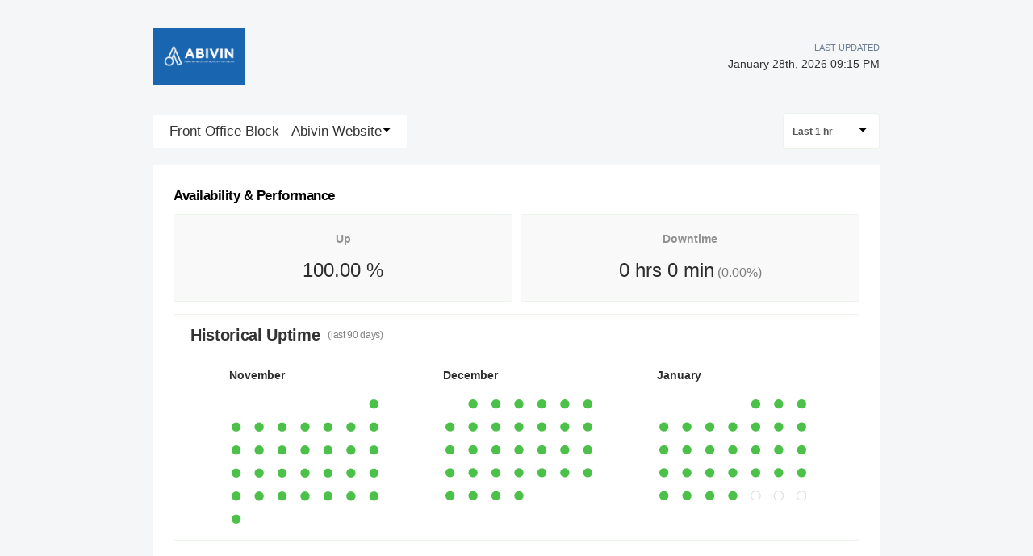

--- FILE ---
content_type: text/html; charset=utf-8
request_url: https://statuspage.freshping.io/1997-AbivinStatusPage/check/20987
body_size: 37420
content:
<!DOCTYPE html><html><head><meta charSet="utf-8"/><link rel="shortcut icon" href="/favicon.ico"/><meta http-equiv="X-UA-Compatible" content="IE=edge"/><link rel="shortcut icon" href="https://statuspage.freshping.io/favicon.ico"/><meta name="viewport" content="initial-scale=1, maximum-scale=1, minimum-scale=1, viewport-fit=cover"/><title class="jsx-2086166679">Abivin Status Page&#x27;s Live status - Powered by Freshping</title><meta name="Description" content="Abivin Status Page&#x27;s - Real-time status and performance metrics page - Powered by freshping. Create your own status page for free with Freshping." class="jsx-2086166679"/><meta name="next-head-count" content="7"/><link rel="preload" href="/_next/static/pS6dzVnFPxd5Eso59eeVo/pages/_app.js" as="script"/><link rel="preload" href="/_next/static/pS6dzVnFPxd5Eso59eeVo/pages/check.js" as="script"/><link rel="preload" href="/_next/static/runtime/webpack-c212667a5f965e81e004.js" as="script"/><link rel="preload" href="/_next/static/chunks/framework.4dd1003cc9c949c7fcd3.js" as="script"/><link rel="preload" href="/_next/static/chunks/75fc9c18.977dc7b1e464c9ed26d5.js" as="script"/><link rel="preload" href="/_next/static/chunks/83f7696978ec7afc5aaf5270eb0b0022b031aab8.fe7e92849abaac78ce61.js" as="script"/><link rel="preload" href="/_next/static/chunks/c9df574084e880992189275fdc3aa1942dba2a17.5de08c90fac2360cb805.js" as="script"/><link rel="preload" href="/_next/static/chunks/cfcf8ebdcc57d5205b3ec9d4fb41ad7a907f5738.a4d749e996ac5ac06bca.js" as="script"/><link rel="preload" href="/_next/static/runtime/main-77044b76ae8a6f7ee892.js" as="script"/><link rel="preload" href="/_next/static/chunks/e7f7fd2d4a4fcc95bef0e85243808aea699dc047.1c46be5a0e08ffbdb638.js" as="script"/><link rel="preload" href="/_next/static/chunks/92f0e81b279fb796c5e86dd4145e9f58d0278649.e193beff2e1406205e05.js" as="script"/><style id="__jsx-915304018">.titlebar.jsx-915304018{display:-webkit-box;display:-webkit-flex;display:-ms-flexbox;display:flex;-webkit-box-pack:justify;-webkit-justify-content:space-between;-ms-flex-pack:justify;justify-content:space-between;-webkit-align-items:center;-webkit-box-align:center;-ms-flex-align:center;align-items:center;height:60px;padding:0 10px;margin-top:30px;margin-bottom:40px;max-width:900px;margin:40px auto;}@media only screen and (max-width:600px){.titlebar.jsx-915304018{max-width:calc(100% - 40px);}}a.jsx-915304018{-webkit-text-decoration:none;text-decoration:none;}.titlebar-logo.jsx-915304018{cursor:pointer;height:70px;}.titlebar-logo.jsx-915304018 img.jsx-915304018{max-height:70px;width:auto;min-height:50px;height:100%;}.titlebar-logo.jsx-915304018 h1.jsx-915304018{font-size:1.5rem;margin:0;color:#262635;line-height:2rem;}.titlebar-updated-date.jsx-915304018 .label.jsx-915304018{line-height:19px;text-align:right;font-weight:500;text-transform:uppercase;}.titlebar-updated-date.jsx-915304018 .datetime.jsx-915304018{font-weight:500;font-size:0.9rem;color:#333;}.titlebar-updated-date.jsx-915304018{font-size:11px;color:#6b7c93;}</style><style id="__jsx-1904062986">html,body{background-color:#f4f6f8;color:#000;}html{font-size:16px;}body{-webkit-font-smoothing:antialiased;text-rendering:optimizeLegibility;font-size:1rem;line-height:1.5;margin:0;padding:0;min-height:100%;position:relative;font-family:-apple-system, BlinkMacSystemFont, "Segoe UI", "Roboto", "Oxygen", "Ubuntu", "Cantarell", "Fira Sans", "Droid Sans", "Helvetica Neue", sans-serif;}*,*:before,*:after{box-sizing:inherit;text-rendering:geometricPrecision;-webkit-tap-highlight-color:transparent;}p,small{font-weight:400;color:inherit;-webkit-letter-spacing:-0.005625rem;-moz-letter-spacing:-0.005625rem;-ms-letter-spacing:-0.005625rem;letter-spacing:-0.005625rem;font-family:-apple-system, BlinkMacSystemFont, "Segoe UI", "Roboto", "Oxygen", "Ubuntu", "Cantarell", "Fira Sans", "Droid Sans", "Helvetica Neue", sans-serif;}p{margin:1rem 0;font-size:1em;line-height:1.625em;}small{margin:0;line-height:1.5;font-size:14px;}b{font-weight:600;}span{font-size:inherit;color:inherit;font-weight:inherit;}img{max-width:100%;}a{cursor:pointer;font-size:inherit;-webkit-touch-callout:none;-webkit-tap-highlight-color:rgba(0,0,0,0);-webkit-box-align:center;-webkit-align-items:center;-webkit-box-align:center;-ms-flex-align:center;align-items:center;color:#218fff;-webkit-text-decoration:none;text-decoration:none;}a:hover{-webkit-text-decoration:none;text-decoration:none;}ul,ol{padding:0;list-style-type:none;margin:8pt 8pt 8pt 16pt;color:#000;}ol{list-style-type:decimal;}li{margin-bottom:0.625rem;font-size:1em;line-height:1.625em;}ul li:before{content:"–";display:inline-block;color:#888;position:absolute;margin-left:-0.9375rem;}h1,h2,h3,h4,h5,h6{font-family:-apple-system, BlinkMacSystemFont, "Segoe UI", "Roboto", "Oxygen", "Ubuntu", "Cantarell", "Fira Sans", "Droid Sans", "Helvetica Neue", sans-serif;color:inherit;margin:0 0 0.625rem 0;}h1{font-size:3rem;-webkit-letter-spacing:-0.066875rem;-moz-letter-spacing:-0.066875rem;-ms-letter-spacing:-0.066875rem;letter-spacing:-0.066875rem;line-height:1.5;font-weight:700;}h2{font-size:2.25rem;-webkit-letter-spacing:-0.020625rem;-moz-letter-spacing:-0.020625rem;-ms-letter-spacing:-0.020625rem;letter-spacing:-0.020625rem;font-weight:600;}h3{font-size:1.5rem;-webkit-letter-spacing:-0.029375rem;-moz-letter-spacing:-0.029375rem;-ms-letter-spacing:-0.029375rem;letter-spacing:-0.029375rem;font-weight:600;}h4{font-size:1.25rem;-webkit-letter-spacing:-0.020625rem;-moz-letter-spacing:-0.020625rem;-ms-letter-spacing:-0.020625rem;letter-spacing:-0.020625rem;font-weight:600;}h5{font-size:1rem;-webkit-letter-spacing:-0.01125rem;-moz-letter-spacing:-0.01125rem;-ms-letter-spacing:-0.01125rem;letter-spacing:-0.01125rem;font-weight:600;}h6{font-size:0.875rem;-webkit-letter-spacing:-0.005625rem;-moz-letter-spacing:-0.005625rem;-ms-letter-spacing:-0.005625rem;letter-spacing:-0.005625rem;font-weight:600;}input-webkit-autofill{box-shadow:0 0 0 100px var(--geist-background) inset;}button,input,select,textarea{font-family:inherit;font-size:inherit;line-height:inherit;color:inherit;margin:0;}button:focus,input:focus,select:focus,textarea:focus{outline:none;}code{color:#f81ce5;font-family:Menlo, Monaco, Lucida Console, Liberation Mono, DejaVu Sans Mono, Bitstream Vera Sans Mono, Courier New, monospace;font-size:0.9em;white-space:pre-wrap;}code:before,code:after{content:"\`";}pre{border:1px solid #eaeaea;border-radius:5px;padding:16pt;margin:16pt 0;white-space:pre;overflow:auto;font-size:0.875rem;-webkit-overflow-scrolling:touch;}pre code{color:#000;font-size:0.75rem;line-height:1.25rem;}pre code:before,pre code:after{display:none;}hr{border-color:#eaeaea;}details{background-color:#fafafa;border:none;}details:focus,details:hover,details:active{outline:none;}summary{cursor:pointer;-webkit-user-select:none;-moz-user-select:none;-ms-user-select:none;user-select:none;list-style:none;outline:none;}summary::-webkit-details-marker,summary::before{display:none;}summary::-moz-list-bullet{font-size:0;}summary:focus,summary:hover,summary:active{outline:none;list-style:none;}::selection{background-color:undefined;color:#000;}</style><style id="__jsx-3282103371">.checks-btn.jsx-3282103371 span.jsx-3282103371{font-weight:500;font-size:17px;color:#333;}.checks-btn.jsx-3282103371:hover{background-color:#fff;}.checks-btn.open.jsx-3282103371{background-color:white;}.checks-btn.jsx-3282103371{background-color:white;border:none;cursor:pointer;font-size:22px;-webkit-user-select:none;-moz-user-select:none;-ms-user-select:none;user-select:none;display:-webkit-box;display:-webkit-flex;display:-ms-flexbox;display:flex;-webkit-box-pack:justify;-webkit-justify-content:space-between;-ms-flex-pack:justify;justify-content:space-between;padding:0 20px;line-height:42px;border-radius:4px;}.checks-item.jsx-3282103371{position:relative;width:100%;cursor:pointer;display:block;border:none;height:auto;text-align:left;border-top:none;line-height:1em;color:#444;background:#fff;font-size:17px;line-height:20px;-webkit-text-decoration:none;text-decoration:none;text-transform:none;font-weight:400;box-shadow:none;padding:10px 20px;white-space:normal;word-wrap:normal;}.checks-item.jsx-3282103371:hover{background:#f3f5f7;}.checks-menu.jsx-3282103371{position:absolute;top:100%;width:100%;box-sizing:border-box;left:0;z-index:1080;margin:0;list-style:none;font-size:14px;text-align:left;background-color:#fff;-webkit-user-select:none;-moz-user-select:none;-ms-user-select:none;user-select:none;border-radius:4px;box-shadow:0 6px 12px rgba(0,0,0,0.175);background-clip:padding-box;-webkit-backface-visibility:hidden;backface-visibility:hidden;box-shadow:0 6px 12px rgba(0,0,0,0.05), 0 1px 4px rgba(0,0,0,0.15);border:0;padding:0;min-width:147px;border-radius:3px;border-top:1px solid #ebeef0;text-align:center;}</style><style id="__jsx-625241619">.timeline-select-btn.jsx-625241619{cursor:pointer;display:-webkit-box;display:-webkit-flex;display:-ms-flexbox;display:flex;-webkit-align-items:center;-webkit-box-align:center;-ms-flex-align:center;align-items:center;-webkit-box-pack:justify;-webkit-justify-content:space-between;-ms-flex-pack:justify;justify-content:space-between;padding:10px 15px 9px 11px;border-radius:4px;background-color:#ffffff;border:1px solid #ebf3eb;min-width:120px;}.timeline-select-btn.jsx-625241619 span.jsx-625241619{font-size:12px;font-weight:600;color:#555555;display:inline-block;margin-right:8px;}.timeline-select-item.highlighted.jsx-625241619{background:#f3f5f7;}.timeline-select-item.jsx-625241619{position:relative;cursor:pointer;display:block;width:100%;border:none;height:auto;text-align:left;border-top:none;line-height:1em;color:#444;background:#fff;font-size:13px;text-transform:none;font-weight:400;box-shadow:none;padding:10px 15px;white-space:normal;word-wrap:normal;}.timeline-select-item.jsx-625241619:last-child{border-top:1px solid #d5d5d5;}.timeline-select-menu.jsx-625241619{position:absolute;width:100%;box-sizing:border-box;top:40px;left:0;z-index:1080;padding:5px 0;margin:2px 0 0;list-style:none;font-size:14px;text-align:left;background-color:#fff;-webkit-user-select:none;-moz-user-select:none;-ms-user-select:none;user-select:none;border-radius:4px;box-shadow:0 5px 8px 0 rgba(0,0,0,0.11);min-width:126px;border-top:1px solid #ebeef0;text-align:center;}</style><style id="__jsx-3246308692">.loader.jsx-3246308692{display:table;position:relative;width:93%;padding:50px 0 70px;table-layout:fixed;border-spacing:10px;border-radius:5px;margin:auto;}.indicator.jsx-3246308692{position:absolute;top:50%;left:50%;-webkit-transform:translate(-50%,-50%) scale(2);-ms-transform:translate(-50%,-50%) scale(2);transform:translate(-50%,-50%) scale(2);}.indicator.jsx-3246308692 svg.jsx-3246308692 polyline.jsx-3246308692{fill:none;stroke-width:2;stroke-linecap:round;stroke-linejoin:round;}.indicator.jsx-3246308692 svg.jsx-3246308692 polyline#back.jsx-3246308692{stroke:rgba(59,211,171,0.3);}.indicator.jsx-3246308692 svg.jsx-3246308692 polyline#front.jsx-3246308692{stroke:#3bd3ab;stroke-dasharray:12,36;stroke-dashoffset:48;-webkit-animation:dash-jsx-3246308692 1s linear infinite;animation:dash-jsx-3246308692 1s linear infinite;}@-moz-keyframes dash{62.5%.jsx-3246308692{opacity:0;}to.jsx-3246308692{stroke-dashoffset:0;}}@-webkit-keyframes dash{62.5%.jsx-3246308692{opacity:0;}to.jsx-3246308692{stroke-dashoffset:0;}}@-o-keyframes dash{62.5%.jsx-3246308692{opacity:0;}to.jsx-3246308692{stroke-dashoffset:0;}}@-webkit-keyframes dash-jsx-3246308692{62.5%{opacity:0;}to{stroke-dashoffset:0;}}@keyframes dash-jsx-3246308692{62.5%{opacity:0;}to{stroke-dashoffset:0;}}</style><style id="__jsx-790059777">.stats-card.jsx-790059777{border-radius:3px;background-color:#f9f9f9;border:solid 1px #ebf3eb;width:50%;padding:10px 30px;margin-left:5px;margin-right:5px;text-align:center;}.stats-card.jsx-790059777 .title.jsx-790059777{font-size:14px;font-weight:600;color:#919191;padding-bottom:10px;padding-top:10px;}.stats-card.jsx-790059777 .value.jsx-790059777{font-size:24px;color:#2d2d2d;padding-bottom:10px;}.stats-card.jsx-790059777 .value.jsx-790059777 span.jsx-790059777{font-size:16px;font-weight:normal;color:#7f7f7f;}.fp-report.jsx-790059777{padding:20px 20px 50px;margin-top:20px;background:#fff;position:relative;}.fp-report.jsx-790059777 .performance.jsx-790059777{display:-webkit-box;display:-webkit-flex;display:-ms-flexbox;display:flex;-webkit-box-pack:space-around;-webkit-justify-content:space-around;-ms-flex-pack:space-around;justify-content:space-around;}.fp-report.jsx-790059777 h3.jsx-790059777{padding-left:5px;margin-top:5px;display:inline-block;font-weight:600;font-size:17px;}</style><style id="__jsx-205852302">.statuspage-footer.jsx-205852302{display:-webkit-box;display:-webkit-flex;display:-ms-flexbox;display:flex;-webkit-box-pack:center;-webkit-justify-content:center;-ms-flex-pack:center;justify-content:center;margin:5px auto;padding:10px;}.statuspage-footer-brand.jsx-205852302 .link.jsx-205852302:hover,.statuspage-footer-brand.jsx-205852302 .link.jsx-205852302{font-weight:600;}.statuspage-footer-brand.jsx-205852302{position:relative;z-index:9;}.statuspage-footer-brand.jsx-205852302 .badge.jsx-205852302{display:block;color:#ABB8C8;padding:22px 0;border-radius:4px;font-weight:400;cursor:pointer;text-align:center;font-size:0.9em;}.statuspage-footer-brand.jsx-205852302 .home.jsx-205852302{font-weight:600;}.statuspage-footer-content.jsx-205852302{color:#8898aa;font-size:0.9em;}a.jsx-205852302{color:#909EAD;-webkit-text-decoration:none;text-decoration:none;-webkit-transition:all 200ms linear;transition:all 200ms linear;}a.jsx-205852302:hover .link.jsx-205852302{color:#149999;}a.jsx-205852302:hover .home.jsx-205852302{color:#275DC7;}</style><style id="__jsx-2086166679">.statuspage{min-height:calc(100vh - 140px);max-width:900px;margin:auto;}@media only screen and (max-width:600px){.statuspage{max-width:calc(100% - 40px);}.check-menu{-webkit-flex-wrap:nowrap;-ms-flex-wrap:nowrap;flex-wrap:nowrap;}}.check-menu{display:-webkit-box;display:-webkit-flex;display:-ms-flexbox;display:flex;-webkit-align-items:center;-webkit-box-align:center;-ms-flex-align:center;align-items:center;-webkit-box-pack:justify;-webkit-justify-content:space-between;-ms-flex-pack:justify;justify-content:space-between;}.selected-checks-container{position:-webkit-sticky;position:-webkit-sticky;position:sticky;top:50px;z-index:2;margin-left:auto;margin-right:auto;max-width:80rem;width:100%;padding-top:20px;background:#e9edef;}.sub-title{font-size:12px;font-weight:400;color:#808080;padding-left:10px;}.checks-dropdown{width:207px;height:35px;border-radius:4px;background-color:white;margin:0;color:#585858;font-size:13px;font-weight:600;display:-ms-inline-flexbox;display:-webkit-inline-box;display:-webkit-inline-flex;display:-ms-inline-flexbox;display:inline-flex;outline-width:0;}.Select-control{border-color:#eeeeee !important;border-radius:1px;}.reports-heading .Select.is-focused:not(.is-open)>.Select-control,.reports-heading .Select-control:hover{outline:0;border-color:#eeeeee !important;-webkit-box-shadow:none !important;box-shadow:none !important;}.reports-heading .Select-value-label{background-color:white;color:#585858;font-size:12px;font-weight:600;}.reports-heading{border-bottom-left-radius:0;border-bottom-right-radius:0;width:100%;display:-ms-flexbox;display:-webkit-box;display:-webkit-flex;display:-ms-flexbox;display:flex;height:50px;-ms-flex-align:center;-webkit-align-items:center;-webkit-box-align:center;-ms-flex-align:center;align-items:center;padding:0 10px;margin-bottom:0;border-bottom:1px solid #e3e3e3;}.selectedURL{color:#2ca1db;font-size:14px;margin-left:20px;font-weight:500;}.Reports-sidebar{list-style-type:none;width:265px;margin-top:0;position:fixed;}.Reports-sidebar li{height:76px;border-radius:5px;background-color:#ebedeb;display:-ms-flexbox;display:-webkit-box;display:-webkit-flex;display:-ms-flexbox;display:flex;-ms-flex-align:center;-webkit-align-items:center;-webkit-box-align:center;-ms-flex-align:center;align-items:center;margin:5px 0;}.Reports-sidebar li a.active{background:white;border-right:2px solid #38bf35;border-radius:5px;}.Reports-sidebar li a.inactive{background:#ebedeb;border-right:0;}.Reports-sidebar li a:visited,.Reports-sidebar li a:hover,.Reports-sidebar li a:active,.Reports-sidebar li a:focus{background:white;border-right:2px solid #38bf35;border-radius:5px;}.Reports-sidebar li a{color:#585858;padding-left:30px;font-size:13px;font-weight:600;display:-ms-flexbox;display:-webkit-box;display:-webkit-flex;display:-ms-flexbox;display:flex;width:100%;height:100%;-ms-flex-align:center;-webkit-align-items:center;-webkit-box-align:center;-ms-flex-align:center;align-items:center;cursor:pointer;-webkit-text-decoration:none;text-decoration:none;}.reports-container{margin-left:auto;margin-right:auto;max-width:80rem;width:100%;}.sub-container{padding:0 10px 10px;min-height:262px;border-radius:3px;background-color:#ffffff;border:solid 1px #ebf3eb;margin:15px 5px;}.sub-container:first-child{margin-top:0;border-top-left-radius:0;border-top-right-radius:0;border-top:1px solid #fff;}.sub-container h4{color:#333333;margin-left:10px;display:-ms-flexbox;display:-webkit-box;display:-webkit-flex;display:-ms-flexbox;display:flex;-ms-flex-align:center;-webkit-align-items:center;-webkit-box-align:center;-ms-flex-align:center;align-items:center;margin-top:10px;margin-bottom:10px;}.sub-container .row{display:-ms-flexbox;display:-webkit-box;display:-webkit-flex;display:-ms-flexbox;display:flex;-ms-flex-pack:justify;-webkit-box-pack:justify;-webkit-justify-content:space-between;-ms-flex-pack:justify;justify-content:space-between;}.info-box{min-height:66px;border-radius:3px;background-color:#f9f9f9;border:solid 1px #ebf3eb;width:24%;}#container{height:250px;}.chart-container span{display:inline-block;}.unit{font-size:12px;color:#2d2d2d;width:7%;}.series-name{font-size:12px;font-weight:600;color:#919191;width:11%;margin-right:10px;}table .down-circle{position:absolute;width:30px;height:30px;background-color:#ff3d3d;border-radius:15px;}table .down-kick{position:absolute;width:12px;height:2px;background-color:#fff;left:10px;top:32px;-webkit-transform:rotate(-45deg);-ms-transform:rotate(-45deg);-webkit-transform:rotate(-45deg);-ms-transform:rotate(-45deg);transform:rotate(-45deg);}#downtime-history table{padding-left:25px;width:100%;border-spacing:0 2em;}#downtime-history table th{opacity:0.5;font-size:14px;font-weight:600;color:#4a4a4a;text-align:left;}#downtime-history table tr{font-size:14px;font-weight:600;color:#4a4a4a;}#downtime-history table td span{margin-left:20px;}#downtime-history table .status-icon{width:10%;}div[id~='container1']{height:70px;}div[id*='container1'] .highcharts-yaxis-labels text:last-child{display:none;}div[id*='container1'] .highcharts-series-group{height:100%;}div[id*='container1'] .highcharts-yaxis-grid{width:100%;stroke-linejoin:round;}.dashboard-graph div[id~='container1']{min-width:250px;}.dashboard-graph div[id~='container1']{height:50px;}.dashboard-graph .highcharts-background{fill:transparent;}.heat-map{width:22%;margin:15px 25px 0;position:relative;}.calendar-heat-maps{display:-ms-flexbox;display:-webkit-box;display:-webkit-flex;display:-ms-flexbox;display:flex;-webkit-flex-direction:row;-ms-flex-direction:row;flex-direction:row;-webkit-box-pack:space-evenly;-webkit-justify-content:space-evenly;-ms-flex-pack:space-evenly;justify-content:space-evenly;position:relative;}@media only screen and (max-width:600px){.calendar-heat-maps{-webkit-flex-direction:column;-ms-flex-direction:column;flex-direction:column;}.heat-map{width:calc(100% - 50px);}}.calendar-container{position:relative;}.heat-map-custom-tooltip{padding:1px;box-sizing:content-box;border-radius:4px;box-shadow:0 5px 8px 0 rgba(0,0,0,0.11);background-color:#ffffff;height:155px;width:220px;position:absolute;border:solid 1px #d5d5d5;}.arrow{box-sizing:border-box;height:5px;width:5px;-webkit-transform:rotate(45deg);-ms-transform:rotate(45deg);transform:rotate(45deg);cursor:pointer;border-color:rgb(151,151,151);border-width:0px 1px 1px 0px;margin:16px 15px 15px 7px;}.heat-map-custom-tooltip .arrow{border-left:8px solid transparent;border-right:8px solid transparent;border-top:8px solid #f5f5f5;padding:0;margin:0;-webkit-transform:rotate(0deg);-ms-transform:rotate(0deg);transform:rotate(0deg);left:43.5%;position:relative;}.heat-map-custom-tooltip.no-data{height:46px;width:120px;}.heat-map-custom-tooltip .check-not-added{font-size:12px;color:#666666;margin-top:0;}.heat-map-custom-tooltip>div{padding:2px 5px;}.heat-map-custom-tooltip p{margin:5px;}.heat-map-custom-tooltip .up{color:#383838;font-size:15px;margin-top:0;margin-bottom:0;font-weight:bold;}.heat-map-custom-tooltip .date{color:#868686 !important;font-size:13px;font-weight:normal !important;display:inline-block;width:80%;}.heat-map-custom-tooltip .date{font-size:15px;color:#383838;font-size:bold;display:inline-block;width:80%;}.__react_component_tooltip.show{opacity:1;}.heat-map-custom-tooltip .col-6 img{position:relative;top:10px;right:5px;}.heat-map-custom-tooltip .detail-title{color:#8d8d8d;font-size:12px;font-weight:normal;display:block;background-color:#f5f5f5;font-size:12px;}.heat-map-custom-tooltip .detail-value{color:#585858;font-size:13px;margin-top:0;margin-bottom:0;line-height:14px;font-weight:bold;}.heat-map-tooltip-details{background-color:#f5f5f5;}.__react_component_tooltip{border-radius:4px;box-shadow:0 5px 8px 0 rgba(0,0,0,0.11);background-color:#ffffff;border:solid 0.5px #d5d5d5;font-size:12px;font-weight:600;color:rgb(88,88,88);padding:0;}.react-calendar-heatmap{padding:3px;}.color-futuredate{stroke-width:1px;stroke:#dfdfdf;fill:#ffffff;}.calendar-heat-maps .month{padding-bottom:16px;text-align:left;font-size:14px;font-weight:600;color:#2d2d2d;}.color-empty,.color-filled,.color-green,.color-red,.color-futuredate{ry:20;rx:20;}.color-empty{fill:#f2f2f2;}.color-green{fill:#4cc149;cursor:wait;}.color-red{fill:#ff3d3d;cursor:wait;}.sub-container-heading{display:table;width:99%;}.react-calendar-heatmap-week rect{position:relative;}.react-calendar-heatmap-week .tooltip{visibility:hidden;}.react-calendar-heatmap-week:hover .tooltip{visibility:visible;-webkit-transition:-webkit-transform 0.25s ease;-webkit-transition:transform 0.25s ease;transition:transform 0.25s ease;}.react-calendar-heatmap-week .tooltip text{font-size:9px;-webkit-transition:-webkit-transform 0.25s ease;-webkit-transition:transform 0.25s ease;transition:transform 0.25s ease;}.react-calendar-heatmap-week .tooltip{stroke:rgba(0,0,0,0.11);position:absolute;padding:1px;border-radius:4px;box-shadow:0 5px 8px 0 rgba(0,0,0,0.11);fill:#ffffff;-webkit-transition:-webkit-transform 0.25s ease;-webkit-transition:transform 0.25s ease;transition:transform 0.25s ease;}.react-calendar-heatmap-week .tooltip .col-6{display:block;}.sub-container-heading span{vertical-align:-webkit-baseline-middle;}.sub-container-heading .Select-value-label{vertical-align:middle;}.sub-container-heading select{float:right;vertical-align:middle;}.time-dropdown{font-size:14px;color:#343434;width:127px;height:35px;border-radius:4px;border:solid 1px #eeeeee;background-color:white;font-weight:600;margin:0;}.downmark{-webkit-transform:rotate(45deg);-ms-transform:rotate(45deg);-webkit-transform:rotate(45deg);-ms-transform:rotate(45deg);transform:rotate(45deg);vertical-align:bottom;position:relative;}.highcharts-root{z-index:0;}.__react_component_tooltip{border-radius:4px;-webkit-box-shadow:0 5px 8px 0 rgba(0,0,0,0.11);box-shadow:0 5px 8px 0 rgba(0,0,0,0.11);background-color:#ffffff;border:solid 0.5px #d5d5d5;font-size:12px;font-weight:600;color:rgb(88,88,88);}.react-calendar-heatmap{padding:3px;}.color-futuredate{stroke-width:1px;stroke:#dfdfdf;fill:#ffffff;}.divTable{display:table;width:95%;margin:20px auto;}.divTableRow{display:table-row;}.divTableHeading{display:table-header-group;}.divTableCell{padding:15px 10px;vertical-align:middle;}.divTableHead{padding:10px 10px;font-weight:600;font-size:14px;}.divTableCell,.divTableHead{border-bottom:solid 0.5px rgba(151,151,151,0.5);display:table-cell;color:#a4a4a4;}.divTableFoot{background-color:#eee;display:table-footer-group;font-weight:bold;}.divTableBody{display:table-row-group;}.divTableBody .AV{display:none;}.dayFormat{font-size:14px;font-weight:600;color:#4a4a4a;margin-bottom:10px;display:inline-block;}.timeFormat{font-size:14px;color:#4a4a4a;display:block;}.downtime-duration svg{vertical-align:middle;}.downtime-duration span{font-size:14px;color:#333333;padding-left:9px;}.downtime-duration img{float:left;margin-right:10px;margin-top:-2px;}.response-code{font-size:14px;font-weight:600;color:#4a4a4a;}.incidents-notes{vertical-align:middle;resize:none;width:100%;border-radius:3px;background-color:#f4f6f8;border:solid 0.5px #f4f6f8;height:50px;padding:8px 0 5px 10px;-webkit-box-sizing:border-box;box-sizing:border-box;color:#393939;}.incidents-saving-msg{float:right;padding-right:20px;opacity:0.4;font-size:10px;color:#393939;margin-top:5px;}.incidents-notes:focus{border:solid 1px #e2e2e2;background-color:#ffffff;outline:none;}.no-incidents{padding:20px 0;font-size:1rem;line-height:1.5rem;color:#aaaaaa;}#availability-performance .Select{font-size:14px;color:#343434;width:127px;height:35px;border-radius:4px;background-color:#fff;font-weight:600;margin:0;float:right;vertical-align:middle;}#availability-performance .Select .Select-value{line-height:29px;}#availability-performance .sub-container-heading{-ms-flex-pack:justify;-webkit-box-pack:justify;-webkit-justify-content:space-between;-ms-flex-pack:justify;justify-content:space-between;}.info-title{font-size:13px;color:#919191;margin:10px;}.info-value{margin:0 0 0 10px;color:#2d2d2d;font-size:22px;}.uptime,.downtime{font-size:12px;font-weight:600;color:#919191;width:7%;}.green-circle:before{content:'\\25cf';font-size:14px;color:#bcf2b9;margin-right:5px;}.blue-circle:before{content:'\\25cf';font-size:14px;color:#8abeff;margin-right:5px;}.red-circle:before{content:'\\25cf';font-size:14px;color:#ff3d3d;margin-right:5px;}.chart-info{margin:10px 10px 15px 10px;}.chart-info .avg,.chart-info .max,.chart-info .min{float:right;font-size:12px;color:#7b7b7b;}.chart-info .max,.chart-info .min{padding-right:1.5%;}.chart-info .val{font-weight:600;color:#2d2d2d;}.highcharts-legend-item>span{top:-13px !important;}.availability-section .Select-control{border:0;}</style><style id="__jsx-187118537">.main-container.jsx-187118537{max-width:1060px;margin:auto;}</style><style id="__jsx-1778910986">body{overflow-x:hidden;}#nprogress{pointer-events:none;}#nprogress .bar{background:#149999;position:fixed;z-index:1031;top:0;left:0;width:100%;height:3px;}.page-transition-enter{opacity:0;-webkit-transform:translate3d(0,5px,0);-ms-transform:translate3d(0,5px,0);transform:translate3d(0,5px,0);}.page-transition-enter-active{opacity:1;-webkit-transform:translate3d(0,0,0);-ms-transform:translate3d(0,0,0);transform:translate3d(0,0,0);-webkit-transition:opacity 100ms,-webkit-transform 100ms;-webkit-transition:opacity 100ms,transform 100ms;transition:opacity 100ms,transform 100ms;}.page-transition-exit{opacity:1;}.page-transition-exit-active{opacity:0;-webkit-transition:opacity 100ms;transition:opacity 100ms;}.loading-indicator-appear,.loading-indicator-enter{opacity:0;}.loading-indicator-appear-active,.loading-indicator-enter-active{opacity:1;-webkit-transition:opacity 100ms;transition:opacity 100ms;}</style></head><body><div id="__next"><div class="jsx-1778910986"><div class="jsx-187118537 main-container"><div class="jsx-915304018 titlebar"><a href="/1997-AbivinStatusPage/" class="jsx-915304018 home-link"><div class="jsx-915304018 titlebar-logo"><img src="https://static.wixstatic.com/media/531a7a_61282252facf4b829ef1a2760c508d72~mv2.png" alt="Company Logo" class="jsx-915304018 statuspage-titlebar-company-logo"/></div></a><div class="jsx-915304018 titlebar-updated-date"><div class="jsx-915304018 label">Last Updated</div><div class="jsx-915304018 datetime">January 28th, 2026 09:15 PM</div></div></div><div class="jsx-187118537 content-wrapper"><div class="page-transition-enter"><div class="jsx-2086166679 statuspage"><div class="jsx-2086166679 check-menu"><div style="display:inline-block" class="jsx-3282103371"><div style="min-width:230px;position:relative;display:inline-block" class="jsx-3282103371" role="combobox" aria-expanded="false" aria-haspopup="listbox" aria-labelledby="checks-switcher-label"><div class="jsx-3282103371"><button style="width:100%;box-sizing:border-box" data-toggle="dropdown" for="checks-switcher-input" aria-haspopup="true" id="checks-switcher-label" aria-expanded="false" class="jsx-3282103371 checks-btn "><span class="jsx-3282103371"> <!-- -->Front Office Block - Abivin Website<!-- --> </span><div style="top:-4px;position:relative" class="jsx-3282103371"><svg id="Capa_1" xmlns="http://www.w3.org/2000/svg" width="10" height="10" viewBox="0 0 255 255" style="transform:rotate(0deg)"><polygon points="0,63.75 127.5,191.25 255,63.75" id="arrow-drop-down"></polygon></svg></div></button></div></div></div><div style="display:flex;align-items:center;justify-content:space-between" class="jsx-2086166679"><div style="display:inline-block" class="jsx-625241619"><div style="position:relative;display:inline-block;float:right" class="jsx-625241619" role="combobox" aria-expanded="false" aria-haspopup="listbox" aria-labelledby="timeline-switcher-label"><div class="jsx-625241619"><button style="width:100%;box-sizing:border-box" data-toggle="dropdown" for="timeline-switcher-input" aria-haspopup="true" id="timeline-switcher-label" aria-expanded="false" class="jsx-625241619 timeline-select-btn"><span class="jsx-625241619"> <!-- -->Last 1 hr<!-- --> </span><div style="top:-2px;position:relative" class="jsx-625241619"><svg id="Capa_1" xmlns="http://www.w3.org/2000/svg" width="10" height="10" viewBox="0 0 255 255" style="transform:rotate(0deg)"><polygon points="0,63.75 127.5,191.25 255,63.75" id="arrow-drop-down"></polygon></svg></div></button></div></div></div></div></div><div class="jsx-790059777"><div class="jsx-790059777"><div class="jsx-790059777 fp-report"><h3 class="jsx-790059777">Availability &amp; Performance</h3><div class="jsx-790059777 performance"><div class="jsx-790059777 stats-card"><div class="jsx-790059777 title">Up</div><div class="jsx-790059777 value">100.00<!-- --> <!-- -->%</div></div><div class="jsx-790059777 stats-card"><div class="jsx-790059777 title">Downtime</div><div class="jsx-790059777 value"> 0 hrs 0 min<span class="jsx-790059777"> (<!-- -->0.00<!-- -->%) </span></div></div></div><div class="sub-container calendar-container" id="historical-uptime"><h4>Historical Uptime <span class="sub-title">(last 90 days)</span></h4><div class="jsx-3246308692 loader Check-Card-Loader"><div class="jsx-3246308692 indicator"><svg width="16px" height="12px" class="jsx-3246308692"><polyline id="back" points="1 6 4 6 6 11 10 1 12 6 15 6" class="jsx-3246308692"></polyline><polyline id="front" points="1 6 4 6 6 11 10 1 12 6 15 6" class="jsx-3246308692"></polyline></svg></div></div></div></div></div></div><div class="jsx-205852302 statuspage-footer"><div class="jsx-205852302 statuspage-footer-brand"><p class="jsx-205852302 badge"><a target="_blank" rel="noopener noreferrer nofollow" href="http://freshworks.com/website-monitoring?utm_source=freshping_status_page&amp;utm_medium=Public_Status_Page" class="jsx-205852302"><span class="jsx-205852302 link"> Website Monitoring </span></a>powered by<a target="_blank" rel="noopener noreferrer nofollow" href="http://freshworks.com/website-monitoring?utm_source=freshping_status_page&amp;utm_medium=Public_Status_Page" class="jsx-205852302"><span class="jsx-205852302 link"> Freshping </span></a><br class="jsx-205852302"/>With ❤️ from<a target="_blank" rel="noopener noreferrer nofollow" href="http://freshworks.com/?utm_source=freshping_status_page&amp;utm_medium=Public_Status_Page" class="jsx-205852302 strong"><span class="jsx-205852302 home"> Freshworks</span></a></p></div></div></div></div></div></div></div></div><script id="__NEXT_DATA__" type="application/json">{"props":{"pageProps":{"sid":"1997-AbivinStatusPage","id":"20987","apihost":"https://api.freshping.io","currentPage":"monthly","fullUrl":"https://statuspage.freshping.io/1997-AbivinStatusPage/check/20987","checks":{"http_referal_url":"https://statuspage.freshping.io/1997-AbivinStatusPage","status_page_id":1997,"status_page_name":"Abivin Status Page","organization_id":5494,"organization_name":"Abivin","logo_url":"https://static.wixstatic.com/media/531a7a_61282252facf4b829ef1a2760c508d72~mv2.png","associated_checks":[{"application_id":5527,"check_id":421542,"oldest_available_check_start_time":"2020-07-29T06:56:21.864Z","check_name":"Production Block - Abivin vRoute 4.0 Web App","recent_available_check_start_time":"2026-01-28T21:04:39.335Z","last_check_state_changed_time":"2025-10-29T13:26:25.782Z","application_name":"Default Group","check_state":"AV"},{"application_id":5527,"check_id":20982,"oldest_available_check_start_time":"2018-11-05T14:31:04.607Z","check_name":"Production Block - Abivin vRoute 4.0 API Server","recent_available_check_start_time":"2026-01-28T21:04:44.498Z","last_check_state_changed_time":"2025-12-29T13:24:10.301Z","application_name":"Default Group","check_state":"AV"},{"application_id":5527,"check_id":20990,"oldest_available_check_start_time":"2018-11-05T15:31:55.717Z","check_name":"Production Block - Abivin Account","recent_available_check_start_time":"2026-01-28T21:11:40.586Z","last_check_state_changed_time":"2025-11-11T01:56:40.736Z","application_name":"Default Group","check_state":"AV"},{"application_id":5527,"check_id":56787,"oldest_available_check_start_time":"2019-03-18T15:14:15.454Z","check_name":"Production Block - Abivin vReport","recent_available_check_start_time":"2026-01-28T21:04:39.324Z","last_check_state_changed_time":"2025-12-25T01:32:50.341Z","application_name":"Default Group","check_state":"AV"},{"application_id":5527,"check_id":20989,"oldest_available_check_start_time":"2018-11-05T14:56:54.797Z","check_name":"Production Block - Abivin User \u0026 Developer Docs","recent_available_check_start_time":"2026-01-28T21:12:40.864Z","last_check_state_changed_time":"2025-11-11T13:50:34.552Z","application_name":"Default Group","check_state":"AV"},{"application_id":5527,"check_id":20987,"oldest_available_check_start_time":"2018-11-05T14:51:56.051Z","check_name":"Front Office Block - Abivin Website","recent_available_check_start_time":"2026-01-28T21:14:52.201Z","last_check_state_changed_time":"2025-10-29T13:26:25.865Z","application_name":"Default Group","check_state":"AV"}],"ga_tracking_id":null,"force_ssl":null,"branding_data":null},"userReferer":"https://statuspage.freshping.io/1997-AbivinStatusPage","check":{"check_id":20987,"duration_seconds_available":604799,"duration_seconds_reporting_error":0,"duration_seconds_not_responding":0,"outages_count_reporting_error":0,"outages_count_not_responding":0,"average_response_time_milliseconds_available":681,"average_response_time_milliseconds_reporting_error":null,"minimum_response_time_milliseconds_available":656,"minimum_response_time_milliseconds_reporting_error":null,"maximum_response_time_milliseconds_available":1364,"maximum_response_time_milliseconds_reporting_error":null,"duration_seconds_performance_good":604799,"duration_seconds_performance_degraded":0,"count_performance_degradations":0,"apdex_results_count_satisfied":623,"apdex_results_count_tolerating":1,"apdex_results_count_frustrated":0,"availability_percentage":"100.00","duration_seconds_total_downtime":0,"outages_count_total":0,"apdex_score":"1.00"}},"__N_SSP":true},"page":"/check","query":{"sid":"1997-AbivinStatusPage","id":"20987","apihost":"https://api.freshping.io","currentPage":"monthly","fullUrl":"https://statuspage.freshping.io/1997-AbivinStatusPage/check/20987"},"buildId":"pS6dzVnFPxd5Eso59eeVo","isFallback":false,"gssp":true,"customServer":true}</script><script nomodule="" src="/_next/static/runtime/polyfills-8c4ba51ebf05234c3f3e.js"></script><script async="" data-next-page="/_app" src="/_next/static/pS6dzVnFPxd5Eso59eeVo/pages/_app.js"></script><script async="" data-next-page="/check" src="/_next/static/pS6dzVnFPxd5Eso59eeVo/pages/check.js"></script><script src="/_next/static/runtime/webpack-c212667a5f965e81e004.js" async=""></script><script src="/_next/static/chunks/framework.4dd1003cc9c949c7fcd3.js" async=""></script><script src="/_next/static/chunks/75fc9c18.977dc7b1e464c9ed26d5.js" async=""></script><script src="/_next/static/chunks/83f7696978ec7afc5aaf5270eb0b0022b031aab8.fe7e92849abaac78ce61.js" async=""></script><script src="/_next/static/chunks/c9df574084e880992189275fdc3aa1942dba2a17.5de08c90fac2360cb805.js" async=""></script><script src="/_next/static/chunks/cfcf8ebdcc57d5205b3ec9d4fb41ad7a907f5738.a4d749e996ac5ac06bca.js" async=""></script><script src="/_next/static/runtime/main-77044b76ae8a6f7ee892.js" async=""></script><script src="/_next/static/chunks/e7f7fd2d4a4fcc95bef0e85243808aea699dc047.1c46be5a0e08ffbdb638.js" async=""></script><script src="/_next/static/chunks/92f0e81b279fb796c5e86dd4145e9f58d0278649.e193beff2e1406205e05.js" async=""></script><script src="/_next/static/pS6dzVnFPxd5Eso59eeVo/_buildManifest.js" async=""></script><script src="/_next/static/pS6dzVnFPxd5Eso59eeVo/_ssgManifest.js" async=""></script></body></html>